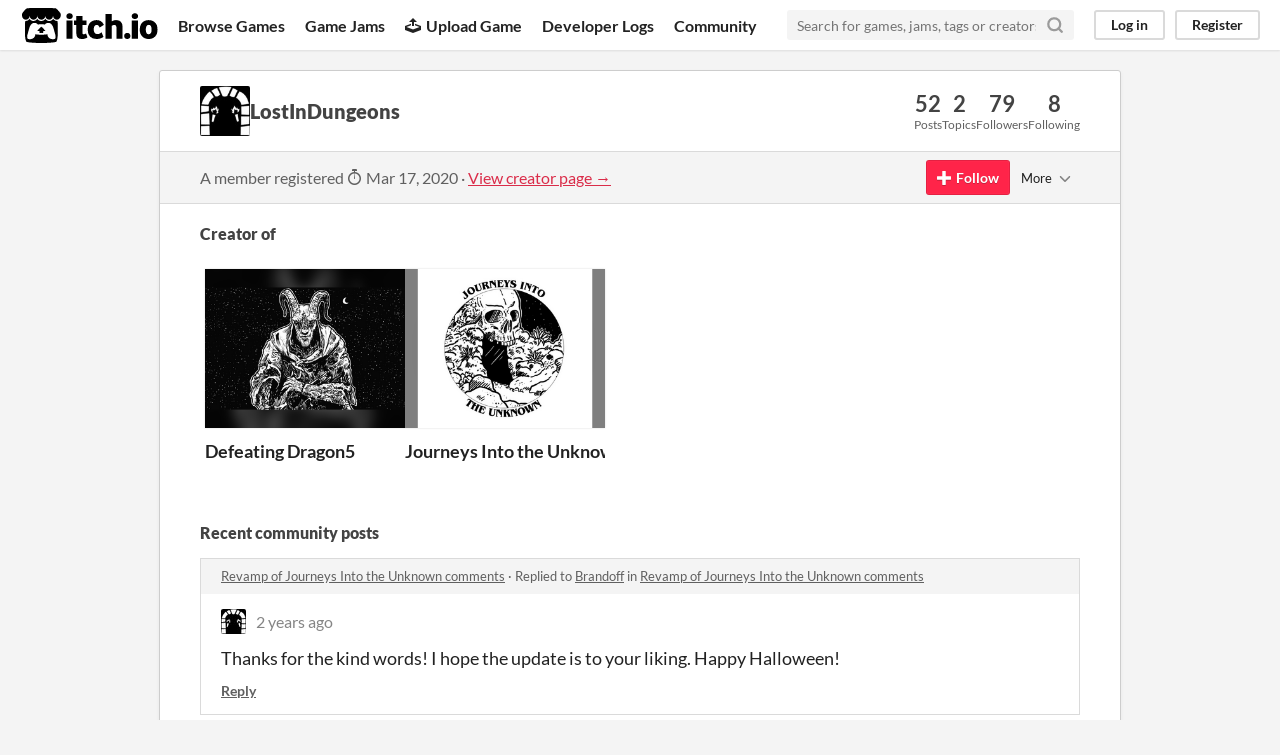

--- FILE ---
content_type: text/html
request_url: https://itch.io/profile/lostindungeons
body_size: 9785
content:
<!DOCTYPE HTML><html lang="en"><head><meta charset="UTF-8"/><META name="GENERATOR" content="IBM HomePage Builder 2001 V5.0.0 for Windows"><meta name="msvalidate.01" content="3BB4D18369B9C21326AF7A99FCCC5A09" /><meta property="fb:app_id" content="537395183072744" /><title>LostInDungeons - itch.io</title><meta name="csrf_token" value="WyJ6OVBmIiwxNzY5MDMxMDY5LCJrRHB5aGxzWmpBU25KcXQiXQ==.w/xcCXrXFSpJYJfEHN2p651SC+Y=" /><meta content="LostInDungeons" property="og:title"/><meta content="itch.io" property="og:site_name"/><meta content="4503599627724030" property="twitter:account_id"/><link rel="canonical" href="https://lostindungeons.itch.io"/><link href="/static/manifest.json" rel="manifest"/><meta content="users/2161677" name="itch:path"/><meta content="width=device-width, initial-scale=1" name="viewport"/><meta content="#FA5C5C" name="theme-color"/><link rel="stylesheet" href="https://static.itch.io/main.css?1768785863"/><script type="text/javascript">if (!window.location.hostname.match(/localhost/)) {      window.dataLayer = window.dataLayer || [];
      function gtag(){dataLayer.push(arguments);}
      gtag('js', new Date());
      gtag('config', "G-36R7NPBMLS", {});
      (function(d, t, s, m) {
        s = d.createElement(t);
        s.src = "https:\/\/www.googletagmanager.com\/gtag\/js?id=G-36R7NPBMLS";
        s.async = 1;
        m = d.getElementsByTagName(t)[0];
        m.parentNode.insertBefore(s, m);
      })(document, "script");
      }</script><script type="text/javascript">window.itchio_translations_url = 'https://static.itch.io/translations';</script><script src="https://static.itch.io/lib.min.js?1768785863" type="text/javascript"></script><script src="https://static.itch.io/bundle.min.js?1768785863" type="text/javascript"></script><script defer src="https://static.itch.io/react.min.js?1768785863" type="text/javascript"></script><script src="https://static.itch.io/community.min.js?1768785863" type="text/javascript"></script><script type="text/javascript">I.current_user = null;</script></head><body data-host="itch.io" data-page_name="community.profile" class="locale_en layout_widget responsive"><div id="header_5231319" class="header_widget base_widget"><a class="skip_to_main" href="#maincontent">Skip to main content</a><div class="primary_header"><h1 class="title" title="itch.io - indie game hosting marketplace"><a href="/" title="itch.io - indie game hosting marketplace" class="header_logo"><span class="visually_hidden">itch.io</span><img width="775" class="full_logo" alt="itch.io logo &amp; title" src="https://static.itch.io/images/logo-black-new.svg" height="199"/><img width="262" class="minimal_logo" alt="itch.io logo" src="https://static.itch.io/images/itchio-textless-black.svg" height="235"/></a></h1><div class="header_buttons"><a href="/games" class="header_button browse_btn" data-label="browse">Browse Games</a><a href="/jams" class="header_button jams_btn" data-label="jams">Game Jams</a><a href="/developers" class="header_button developers_btn" data-label="developers"><span aria-hidden="true" class="icon icon-upload"></span>Upload Game</a><a href="/devlogs" class="header_button devlogs_btn" data-label="devlogs">Developer Logs</a><a href="/community" class="header_button community.home_btn" data-label="community.home">Community</a></div><form class="game_search" action="/search"><input name="q" placeholder="Search for games, jams, tags or creators" type="text" required="required" class="search_input"/><button class="submit_btn" aria-label="Search"><svg aria-hidden fill="none" width="18" height="18" role="img" viewBox="0 0 24 24" stroke="currentColor" version="1.1" stroke-width="3" class="svgicon icon_search" stroke-linecap="round" stroke-linejoin="round"><circle cx="11" cy="11" r="8"></circle><line x1="21" y1="21" x2="16.65" y2="16.65"></line></svg></button></form><div id="user_panel_5160283" class="user_panel_widget base_widget"><a data-label="log_in" data-register_action="header" class="panel_button" href="/login">Log in</a><a data-label="register" data-register_action="header" class="panel_button register_button" href="/register">Register</a></div></div><div class="header_dropdown" data-target="browse"><a href="/games/store">Indie game store</a><a href="/games/free">Free games</a><a href="/games/fun">Fun games</a><a href="/games/tag-horror">Horror games</a><div class="divider"></div><a href="/tools">Game development</a><a href="/game-assets">Assets</a><a href="/comics">Comics</a><div class="divider"></div><a href="/sales">Sales</a><a href="/bundles">Bundles</a><div class="divider"></div><a href="/jobs">Jobs</a><div class="divider"></div><a href="/tags">Tags</a><a href="/game-development/engines">Game Engines</a></div></div><div class="main"><div class="inner_column"><div id="community_profile_1132009" class="community_profile_page page_widget base_widget"><div id="tabbed_header_2845483" class="tabbed_header_widget base_widget"><div class="stat_header_widget"><div class="text_container"><div class="avatar" style="background-image: url(&#039;https://img.itch.zone/aW1nLzM1OTQ0NTYuanBn/80x80%23/Fwl2g8.jpg&#039;)"></div><h2>LostInDungeons</h2></div><div class="stats_container"><div class="stat_box"><div class="stat_value">52</div><div class="stat_label">Posts</div></div><div class="stat_box"><div class="stat_value">2</div><div class="stat_label">Topics</div></div><div class="stat_box"><div class="stat_value">79</div><div class="stat_label">Followers</div></div><div class="stat_box"><div class="stat_value">8</div><div class="stat_label">Following</div></div></div></div></div><div class="sub_header"><div class="user_data">A member registered <abbr title="17 March 2020 @ 20:31 UTC"><span aria-hidden="true" class="icon icon-stopwatch"></span> Mar 17, 2020</abbr><span class="divider"> · </span><a href="https://lostindungeons.itch.io">View creator page →</a></div><div id="follow_button_4397653" class="follow_button_widget base_widget"></div><div id="filter_picker_7852207" class="filter_picker_widget base_widget"><button class="filter_value"><span class="value_label">More</span><svg aria-hidden fill="none" width="18" height="18" role="img" viewBox="0 0 24 24" stroke="currentColor" version="1.1" stroke-width="2" class="svgicon icon_down_tick2" stroke-linecap="round" stroke-linejoin="round"><polyline points="6 9 12 15 18 9"></polyline></svg></button><div class="filter_popup"><div class="filter_options"><div class="filter_option"><form method="post" action="/blocks" class="block_form" onsubmit="return confirm(&#039;You will no longer see this accounts posts and receive notifications from them.&#039;)"><input type="hidden" name="csrf_token" value="WyJ6OVBmIiwxNzY5MDMxMDY5LCJrRHB5aGxzWmpBU25KcXQiXQ==.w/xcCXrXFSpJYJfEHN2p651SC+Y=" /><input value="2161677" name="blocked_user_id" type="hidden"/><input value="block" name="action" type="hidden"/><button class="button small">Block account</button></form></div></div></div></div></div><div class="padded"><div id="user_links_3524080" class="user_links user_links_widget base_widget"></div><h3>Creator of</h3><div class="game_carousel_widget base_widget"><div data-label="paddle_next" class="paddle_next"><div class="paddle_center_area"></div></div><div data-label="paddle_prev" class="paddle_prev"><div class="paddle_center_area"></div></div><div class="scrollbar_outer"><div class="scrollbar_inner"></div></div><div class="scrolling_outer"><div class="game_grid_widget base_widget scrolling_inner game_list"><div dir="auto" data-game_id="1865899" class="game_cell has_cover lazy_images"><div class="game_thumb" style="background-color:#000000;"><a tabindex="-1" data-label="game:1865899:thumb" href="https://lostindungeons.itch.io/defeating-dragon5" class="thumb_link game_link" data-action="game_grid"><img width="315" class="lazy_loaded" data-lazy_src="https://img.itch.zone/aW1nLzEwOTY4MTYyLnBuZw==/315x250%23cb/g8YXg7.png" height="250"/></a></div><div class="game_cell_data"><div class="game_title"><a href="https://lostindungeons.itch.io/defeating-dragon5" data-label="game:1865899:title" class="title game_link" data-action="game_grid">Defeating Dragon5</a></div><div class="game_text" title="A toolkit to fight against corporate greed.">A toolkit to fight against corporate greed.</div><div class="game_author"><a href="https://lostindungeons.itch.io" data-action="game_grid" data-label="user:2161677">LostInDungeons</a></div></div></div><div dir="auto" data-game_id="1557914" class="game_cell has_cover lazy_images"><div class="game_thumb" style="background-color:#411d47;"><a tabindex="-1" data-label="game:1557914:thumb" href="https://lostindungeons.itch.io/journeys-into-the-unknown" class="thumb_link game_link" data-action="game_grid"><img width="315" class="lazy_loaded" data-lazy_src="https://img.itch.zone/aW1nLzkxMTI3NzQuanBn/315x250%23cb/Lwe3nE.jpg" height="250"/></a></div><div class="game_cell_data"><div class="game_title"><a href="https://lostindungeons.itch.io/journeys-into-the-unknown" data-label="game:1557914:title" class="title game_link" data-action="game_grid">Journeys Into the Unknown</a></div><div class="game_text" title="​A 4-Stat, Point-Buy, OSR-Inspired Game of Deadly Adventure.">​A 4-Stat, Point-Buy, OSR-Inspired Game of Deadly Adventure.</div><div class="game_author"><a href="https://lostindungeons.itch.io" data-action="game_grid" data-label="user:2161677">LostInDungeons</a></div></div></div></div></div></div><div class="recent_posts"><h3>Recent community posts</h3><div class="topic_post_row"><div class="topic_title"><a href="https://lostindungeons.itch.io/journeys-into-the-unknown/devlog/626975/revamp-of-journeys-into-the-unknown">Revamp of Journeys Into the Unknown comments</a><span> · </span>Replied to <a href="https://brandoff.itch.io">Brandoff</a> in <a href="https://lostindungeons.itch.io/journeys-into-the-unknown/devlog/626975/revamp-of-journeys-into-the-unknown">Revamp of Journeys Into the Unknown comments</a></div><div id="community_post_list_8146451" class="community_post_list_widget base_widget"><div data-post="{&quot;id&quot;:8799534,&quot;user_id&quot;:2161677}" id="post-8799534" class="community_post"><div id="first-post" class="post_anchor"></div><div id="last-post" class="post_anchor"></div><div class="post_grid"><a class="avatar_container" href="/profile/lostindungeons"><div class="post_avatar" style="background-image: url(https://img.itch.zone/aW1nLzM1OTQ0NTYuanBn/25x25%23/KZLVeE.jpg)"></div></a><div class="post_header"><span class="post_author"><a href="/profile/lostindungeons">LostInDungeons</a></span><span class="post_date" title="2023-10-28 17:56:44"><a href="/post/8799534">2 years ago</a></span></div><div class="post_content"><div dir="auto" class="post_body user_formatted"><p>Thanks for the kind words! I hope the update is to your liking. Happy Halloween!</p></div><div class="post_footer"><a href="/login" data-register_action="community_reply" class="post_action reply_btn">Reply</a></div></div></div></div><script id="vote_counts_tpl" type="text/template"><% if (up_score > 0) { %><span class="upvotes">(+{{up_score}})</span><% } %><% if (down_score > 0) { %><span class="downvotes">(-{{down_score}})</span><% } %></script></div></div><div class="topic_post_row"><div class="topic_title"><a href="https://lostindungeons.itch.io/journeys-into-the-unknown/comments">Journeys Into the Unknown comments</a><span> · </span>Replied to <a href="https://brandoff.itch.io">Brandoff</a> in <a href="https://lostindungeons.itch.io/journeys-into-the-unknown/comments">Journeys Into the Unknown comments</a></div><div id="community_post_list_2827083" class="community_post_list_widget base_widget"><div data-post="{&quot;id&quot;:6375255,&quot;user_id&quot;:2161677}" id="post-6375255" class="community_post"><div id="first-post" class="post_anchor"></div><div id="last-post" class="post_anchor"></div><div class="post_grid"><a class="avatar_container" href="/profile/lostindungeons"><div class="post_avatar" style="background-image: url(https://img.itch.zone/aW1nLzM1OTQ0NTYuanBn/25x25%23/KZLVeE.jpg)"></div></a><div class="post_header"><span class="post_author"><a href="/profile/lostindungeons">LostInDungeons</a></span><span class="post_date" title="2022-08-03 11:37:16"><a href="/post/6375255">3 years ago</a></span></div><div class="post_content"><div dir="auto" class="post_body user_formatted"><p>I was thinking of making an expanded form for zinequest in Feb (not the current one).&nbsp;</p><p>We shall see!</p></div><div class="post_footer"><a href="/login" data-register_action="community_reply" class="post_action reply_btn">Reply</a></div></div></div></div><script id="vote_counts_tpl" type="text/template"><% if (up_score > 0) { %><span class="upvotes">(+{{up_score}})</span><% } %><% if (down_score > 0) { %><span class="downvotes">(-{{down_score}})</span><% } %></script></div></div><div class="topic_post_row"><div class="topic_title"><a href="https://lostindungeons.itch.io/journeys-into-the-unknown/comments">Journeys Into the Unknown comments</a><span> · </span>Replied to <a href="https://brandoff.itch.io">Brandoff</a> in <a href="https://lostindungeons.itch.io/journeys-into-the-unknown/comments">Journeys Into the Unknown comments</a></div><div id="community_post_list_6159964" class="community_post_list_widget base_widget"><div data-post="{&quot;id&quot;:6358010,&quot;user_id&quot;:2161677}" id="post-6358010" class="community_post"><div id="first-post" class="post_anchor"></div><div id="last-post" class="post_anchor"></div><div class="post_grid"><a class="avatar_container" href="/profile/lostindungeons"><div class="post_avatar" style="background-image: url(https://img.itch.zone/aW1nLzM1OTQ0NTYuanBn/25x25%23/KZLVeE.jpg)"></div></a><div class="post_header"><span class="post_author"><a href="/profile/lostindungeons">LostInDungeons</a></span><span class="post_date" title="2022-07-30 13:39:01"><a href="/post/6358010">3 years ago</a></span></div><div class="post_content"><div dir="auto" class="post_body user_formatted"><p>Thank you! That&#x27;s kind of how the document started. It&#x27;s almost like my personal &quot;greatest hits&quot; from all the RPGs I love.<br></p></div><div class="post_footer"><a href="/login" data-register_action="community_reply" class="post_action reply_btn">Reply</a></div></div></div></div><script id="vote_counts_tpl" type="text/template"><% if (up_score > 0) { %><span class="upvotes">(+{{up_score}})</span><% } %><% if (down_score > 0) { %><span class="downvotes">(-{{down_score}})</span><% } %></script></div></div><div class="topic_post_row"><div class="topic_title"><a href="https://gnarledmonster.itch.io/dungeon-reavers/comments">Dungeon Reavers comments</a><span> · </span>Replied to <a href="https://gnarledmonster.itch.io">Gnarled Monster</a> in <a href="https://gnarledmonster.itch.io/dungeon-reavers/comments">Dungeon Reavers comments</a></div><div id="community_post_list_7280143" class="community_post_list_widget base_widget"><div data-post="{&quot;id&quot;:6098909,&quot;user_id&quot;:2161677}" id="post-6098909" class="community_post"><div id="first-post" class="post_anchor"></div><div id="last-post" class="post_anchor"></div><div class="post_grid"><a class="avatar_container" href="/profile/lostindungeons"><div class="post_avatar" style="background-image: url(https://img.itch.zone/aW1nLzM1OTQ0NTYuanBn/25x25%23/KZLVeE.jpg)"></div></a><div class="post_header"><span class="post_author"><a href="/profile/lostindungeons">LostInDungeons</a></span><span class="post_date" title="2022-06-25 23:16:49"><a href="/post/6098909">3 years ago</a></span></div><div class="post_content"><div dir="auto" class="post_body user_formatted"><p>Wow, I can. That is super helpful of you!</p><p>Also, I loved your Beyond the Borderlands series and can&#x27;t wait for #3<br></p></div><div class="post_footer"><a href="/login" data-register_action="community_reply" class="post_action reply_btn">Reply</a></div></div></div></div><script id="vote_counts_tpl" type="text/template"><% if (up_score > 0) { %><span class="upvotes">(+{{up_score}})</span><% } %><% if (down_score > 0) { %><span class="downvotes">(-{{down_score}})</span><% } %></script></div></div><div class="topic_post_row"><div class="topic_title"><a href="https://gnarledmonster.itch.io/dungeon-reavers/comments">Dungeon Reavers comments</a><span> · </span>Posted in <a href="https://gnarledmonster.itch.io/dungeon-reavers/comments">Dungeon Reavers comments</a></div><div id="community_post_list_3181352" class="community_post_list_widget base_widget"><div data-post="{&quot;id&quot;:6097240,&quot;user_id&quot;:2161677}" id="post-6097240" class="community_post"><div id="first-post" class="post_anchor"></div><div id="last-post" class="post_anchor"></div><div class="post_grid"><a class="avatar_container" href="/profile/lostindungeons"><div class="post_avatar" style="background-image: url(https://img.itch.zone/aW1nLzM1OTQ0NTYuanBn/25x25%23/KZLVeE.jpg)"></div></a><div class="post_header"><span class="post_author"><a href="/profile/lostindungeons">LostInDungeons</a></span><span class="post_date" title="2022-06-25 16:14:11"><a href="/post/6097240">3 years ago</a></span></div><div class="post_content"><div dir="auto" class="post_body user_formatted"><p>I paid $5 to get access before. Is there a way to pay just $1 more dollar to have paid a total of $6 to get access to the Cardcrawl and the Treasure and Magic?</p></div><div class="post_footer"><a href="/login" data-register_action="community_reply" class="post_action reply_btn">Reply</a></div></div></div></div><script id="vote_counts_tpl" type="text/template"><% if (up_score > 0) { %><span class="upvotes">(+{{up_score}})</span><% } %><% if (down_score > 0) { %><span class="downvotes">(-{{down_score}})</span><% } %></script></div></div><div class="topic_post_row"><div class="topic_title"><a href="https://blobfushi.itch.io/storied-lands/comments">Storied Lands comments</a><span> · </span>Posted in <a href="https://blobfushi.itch.io/storied-lands/comments">Storied Lands comments</a></div><div id="community_post_list_9792784" class="community_post_list_widget base_widget"><div data-post="{&quot;id&quot;:6087239,&quot;user_id&quot;:2161677}" id="post-6087239" class="community_post"><div id="first-post" class="post_anchor"></div><div id="last-post" class="post_anchor"></div><div class="post_grid"><a class="avatar_container" href="/profile/lostindungeons"><div class="post_avatar" style="background-image: url(https://img.itch.zone/aW1nLzM1OTQ0NTYuanBn/25x25%23/KZLVeE.jpg)"></div></a><div class="post_header"><span class="post_author"><a href="/profile/lostindungeons">LostInDungeons</a></span><span class="post_date" title="2022-06-23 12:10:39"><a href="/post/6087239">3 years ago</a></span></div><div class="post_content"><div dir="auto" class="post_body user_formatted"><p>You put a lot of love into this and it shows. As a fellow creator, I wanted to commend you. It looks awesome!<br></p></div><div class="post_footer"><a href="/login" data-register_action="community_reply" class="post_action reply_btn">Reply</a></div></div></div></div><script id="vote_counts_tpl" type="text/template"><% if (up_score > 0) { %><span class="upvotes">(+{{up_score}})</span><% } %><% if (down_score > 0) { %><span class="downvotes">(-{{down_score}})</span><% } %></script></div></div><div class="topic_post_row"><div class="topic_title"><a href="https://brianbinh.itch.io/blood-river/comments">Blood River comments</a><span> · </span>Posted in <a href="https://brianbinh.itch.io/blood-river/comments">Blood River comments</a></div><div id="community_post_list_4720767" class="community_post_list_widget base_widget"><div data-post="{&quot;id&quot;:6087232,&quot;user_id&quot;:2161677}" id="post-6087232" class="community_post"><div id="first-post" class="post_anchor"></div><div id="last-post" class="post_anchor"></div><div class="post_grid"><a class="avatar_container" href="/profile/lostindungeons"><div class="post_avatar" style="background-image: url(https://img.itch.zone/aW1nLzM1OTQ0NTYuanBn/25x25%23/KZLVeE.jpg)"></div></a><div class="post_header"><span class="post_author"><a href="/profile/lostindungeons">LostInDungeons</a></span><span class="post_date" title="2022-06-23 12:08:57"><a href="/post/6087232">3 years ago</a></span></div><div class="post_content"><div dir="auto" class="post_body user_formatted"><p>Thanks for providing community copies. I love hex crawls, but I am between jobs at the moment. This looks great!</p></div><div class="post_footer"><a href="/login" data-register_action="community_reply" class="post_action reply_btn">Reply</a></div></div></div></div><script id="vote_counts_tpl" type="text/template"><% if (up_score > 0) { %><span class="upvotes">(+{{up_score}})</span><% } %><% if (down_score > 0) { %><span class="downvotes">(-{{down_score}})</span><% } %></script></div></div><div class="topic_post_row"><div class="topic_title"><a href="https://substitute-adventurer.itch.io/libellus-lunae/comments">Libellus Lunae comments</a><span> · </span>Posted in <a href="https://substitute-adventurer.itch.io/libellus-lunae/comments">Libellus Lunae comments</a></div><div id="community_post_list_7784317" class="community_post_list_widget base_widget"><div data-post="{&quot;id&quot;:6087222,&quot;user_id&quot;:2161677}" id="post-6087222" class="community_post"><div id="first-post" class="post_anchor"></div><div id="last-post" class="post_anchor"></div><div class="post_grid"><a class="avatar_container" href="/profile/lostindungeons"><div class="post_avatar" style="background-image: url(https://img.itch.zone/aW1nLzM1OTQ0NTYuanBn/25x25%23/KZLVeE.jpg)"></div></a><div class="post_header"><span class="post_author"><a href="/profile/lostindungeons">LostInDungeons</a></span><span class="post_date" title="2022-06-23 12:06:53"><a href="/post/6087222">3 years ago</a></span></div><div class="post_content"><div dir="auto" class="post_body user_formatted"><p>Thanks for adding a digital version! I don&#x27;t have a printer at the moment and I can use this on my screen. It&#x27;s awesome by the way</p></div><div class="post_footer"><a href="/login" data-register_action="community_reply" class="post_action reply_btn">Reply</a></div></div></div></div><script id="vote_counts_tpl" type="text/template"><% if (up_score > 0) { %><span class="upvotes">(+{{up_score}})</span><% } %><% if (down_score > 0) { %><span class="downvotes">(-{{down_score}})</span><% } %></script></div></div><div class="topic_post_row"><div class="topic_title"><a href="https://lostindungeons.itch.io/journeys-into-the-unknown/comments">Journeys Into the Unknown comments</a><span> · </span>Replied to <a href="https://beardofprey.itch.io">beardofprey</a> in <a href="https://lostindungeons.itch.io/journeys-into-the-unknown/comments">Journeys Into the Unknown comments</a></div><div id="community_post_list_6517823" class="community_post_list_widget base_widget"><div data-post="{&quot;id&quot;:6049368,&quot;user_id&quot;:2161677}" id="post-6049368" class="community_post"><div id="first-post" class="post_anchor"></div><div id="last-post" class="post_anchor"></div><div class="post_grid"><a class="avatar_container" href="/profile/lostindungeons"><div class="post_avatar" style="background-image: url(https://img.itch.zone/aW1nLzM1OTQ0NTYuanBn/25x25%23/KZLVeE.jpg)"></div></a><div class="post_header"><span class="post_author"><a href="/profile/lostindungeons">LostInDungeons</a></span><span class="post_date" title="2022-06-16 17:25:49"><a href="/post/6049368">3 years ago</a></span></div><div class="post_content"><div dir="auto" class="post_body user_formatted"><p>Yes! I definitely tried to eliminate &quot;extra steps&quot; in everything. This included math when possible, especially subtraction. This is probably a side-effect of having run for kids as well as adults. <br></p></div><div class="post_footer"><a href="/login" data-register_action="community_reply" class="post_action reply_btn">Reply</a></div></div></div></div><script id="vote_counts_tpl" type="text/template"><% if (up_score > 0) { %><span class="upvotes">(+{{up_score}})</span><% } %><% if (down_score > 0) { %><span class="downvotes">(-{{down_score}})</span><% } %></script></div></div><div class="topic_post_row"><div class="topic_title"><a href="https://beardofprey.itch.io/wyrd-rpg/comments">Wyrd RPG comments</a><span> · </span>Replied to <a href="https://beardofprey.itch.io">beardofprey</a> in <a href="https://beardofprey.itch.io/wyrd-rpg/comments">Wyrd RPG comments</a></div><div id="community_post_list_1658670" class="community_post_list_widget base_widget"><div data-post="{&quot;id&quot;:6040565,&quot;user_id&quot;:2161677}" id="post-6040565" class="community_post"><div id="first-post" class="post_anchor"></div><div id="last-post" class="post_anchor"></div><div class="post_grid"><a class="avatar_container" href="/profile/lostindungeons"><div class="post_avatar" style="background-image: url(https://img.itch.zone/aW1nLzM1OTQ0NTYuanBn/25x25%23/KZLVeE.jpg)"></div></a><div class="post_header"><span class="post_author"><a href="/profile/lostindungeons">LostInDungeons</a></span><span class="post_date" title="2022-06-14 16:49:00"><a href="/post/6040565">3 years ago</a></span></div><div class="post_content"><div dir="auto" class="post_body user_formatted"><p>Welp, I guess it was only online. When downloaded as a PDF it doesn&#x27;t have the issue!</p></div><div class="post_footer"><a href="/login" data-register_action="community_reply" class="post_action reply_btn">Reply</a></div></div></div></div><script id="vote_counts_tpl" type="text/template"><% if (up_score > 0) { %><span class="upvotes">(+{{up_score}})</span><% } %><% if (down_score > 0) { %><span class="downvotes">(-{{down_score}})</span><% } %></script></div></div><div class="topic_post_row"><div class="topic_title"><a href="https://beardofprey.itch.io/wyrd-rpg/comments">Wyrd RPG comments</a><span> · </span>Posted in <a href="https://beardofprey.itch.io/wyrd-rpg/comments">Wyrd RPG comments</a></div><div id="community_post_list_8281791" class="community_post_list_widget base_widget"><div data-post="{&quot;id&quot;:6020062,&quot;user_id&quot;:2161677}" id="post-6020062" class="community_post"><div id="first-post" class="post_anchor"></div><div id="last-post" class="post_anchor"></div><div class="post_grid"><a class="avatar_container" href="/profile/lostindungeons"><div class="post_avatar" style="background-image: url(https://img.itch.zone/aW1nLzM1OTQ0NTYuanBn/25x25%23/KZLVeE.jpg)"></div></a><div class="post_header"><span class="post_author"><a href="/profile/lostindungeons">LostInDungeons</a></span><span class="post_date" title="2022-06-10 01:26:17"><a href="/post/6020062">3 years ago</a></span></div><div class="post_content"><div dir="auto" class="post_body user_formatted"><p>I think it&#x27;s interesting that we have some of the same inspiration but came out with totally different games.</p><p><br>I love the four stats and how you renamed them. The ability tests are interesting and keep things solely on the players. The best thing I like is the OSR Conversion Guide.</p><p><br>I don&#x27;t know if it&#x27;s my computer, but the Wealth Dice spills over into the next page (Attributions).</p><p>Overall, great job!</p></div><div class="post_footer"><a href="/login" data-register_action="community_reply" class="post_action reply_btn">Reply</a></div></div></div></div><script id="vote_counts_tpl" type="text/template"><% if (up_score > 0) { %><span class="upvotes">(+{{up_score}})</span><% } %><% if (down_score > 0) { %><span class="downvotes">(-{{down_score}})</span><% } %></script></div></div><div class="topic_post_row"><div class="topic_title"><a href="/jam/osr-june-jam/community">OSR June Jam community</a><span> · </span>Posted in <a href="/jam/osr-june-jam/topic/2133229/is-this-really-necessary">Is this really necessary?</a></div><div id="community_post_list_8831393" class="community_post_list_widget base_widget"><div data-post="{&quot;id&quot;:6020040,&quot;user_id&quot;:2161677}" id="post-6020040" class="community_post"><div id="first-post" class="post_anchor"></div><div id="last-post" class="post_anchor"></div><div class="post_grid"><a class="avatar_container" href="/profile/lostindungeons"><div class="post_avatar" style="background-image: url(https://img.itch.zone/aW1nLzM1OTQ0NTYuanBn/25x25%23/KZLVeE.jpg)"></div></a><div class="post_header"><span class="post_author"><a href="/profile/lostindungeons">LostInDungeons</a></span><span class="post_date" title="2022-06-10 01:18:38"><a href="/post/6020040">3 years ago</a></span></div><div class="post_content"><div dir="auto" class="post_body user_formatted"><p>Remember when punching a Nazi wasn&#x27;t controversial? <br></p></div><div class="post_footer"><a href="/login" data-register_action="community_reply" class="post_action reply_btn">Reply</a></div></div></div></div><script id="vote_counts_tpl" type="text/template"><% if (up_score > 0) { %><span class="upvotes">(+{{up_score}})</span><% } %><% if (down_score > 0) { %><span class="downvotes">(-{{down_score}})</span><% } %></script></div></div><div class="topic_post_row"><div class="topic_title"><a href="https://thriftomancer.itch.io/incantations/comments">Incantations. comments</a><span> · </span>Posted in <a href="https://thriftomancer.itch.io/incantations/comments">Incantations. comments</a></div><div id="community_post_list_1643615" class="community_post_list_widget base_widget"><div data-post="{&quot;id&quot;:6012187,&quot;user_id&quot;:2161677}" id="post-6012187" class="community_post"><div id="first-post" class="post_anchor"></div><div id="last-post" class="post_anchor"></div><div class="post_grid"><a class="avatar_container" href="/profile/lostindungeons"><div class="post_avatar" style="background-image: url(https://img.itch.zone/aW1nLzM1OTQ0NTYuanBn/25x25%23/KZLVeE.jpg)"></div></a><div class="post_header"><span class="post_author"><a href="/profile/lostindungeons">LostInDungeons</a></span><span class="post_date" title="2022-06-08 12:23:39"><a href="/post/6012187">3 years ago</a></span></div><div class="post_content"><div dir="auto" class="post_body user_formatted"><p>This kind of reminds me of the Maze Rats magic system, mixed with Skyrim&#x27;s Words of Power (since you can find the words in different places).&nbsp;</p><p><br></p><p>This was really creative. Awesome job!</p></div><div class="post_footer"><a href="/login" data-register_action="community_reply" class="post_action reply_btn">Reply</a></div></div></div></div><script id="vote_counts_tpl" type="text/template"><% if (up_score > 0) { %><span class="upvotes">(+{{up_score}})</span><% } %><% if (down_score > 0) { %><span class="downvotes">(-{{down_score}})</span><% } %></script></div></div><div class="topic_post_row"><div class="topic_title"><a href="https://mountainfoot.itch.io/magic-by-candlelight/comments">Magic By Candlelight comments</a><span> · </span>Posted in <a href="https://mountainfoot.itch.io/magic-by-candlelight/comments">Magic By Candlelight comments</a></div><div id="community_post_list_1152110" class="community_post_list_widget base_widget"><div data-post="{&quot;id&quot;:6012181,&quot;user_id&quot;:2161677}" id="post-6012181" class="community_post"><div id="first-post" class="post_anchor"></div><div id="last-post" class="post_anchor"></div><div class="post_grid"><a class="avatar_container" href="/profile/lostindungeons"><div class="post_avatar" style="background-image: url(https://img.itch.zone/aW1nLzM1OTQ0NTYuanBn/25x25%23/KZLVeE.jpg)"></div></a><div class="post_header"><span class="post_author"><a href="/profile/lostindungeons">LostInDungeons</a></span><span class="post_date" title="2022-06-08 12:21:46"><a href="/post/6012181">3 years ago</a></span></div><div class="post_content"><div dir="auto" class="post_body user_formatted"><p>These are some really good ideas. I am enamored with Simbar&#x27;s Melting Marionettes. Definitely need to put that in my next game. Good work!</p></div><div class="post_footer"><a href="/login" data-register_action="community_reply" class="post_action reply_btn">Reply</a></div></div></div></div><script id="vote_counts_tpl" type="text/template"><% if (up_score > 0) { %><span class="upvotes">(+{{up_score}})</span><% } %><% if (down_score > 0) { %><span class="downvotes">(-{{down_score}})</span><% } %></script></div></div><div class="topic_post_row"><div class="topic_title"><a href="https://sagedamage.itch.io/nova-core/comments">Nova-Core comments</a><span> · </span>Posted in <a href="https://sagedamage.itch.io/nova-core/comments">Nova-Core comments</a></div><div id="community_post_list_6461282" class="community_post_list_widget base_widget"><div data-post="{&quot;id&quot;:6012170,&quot;user_id&quot;:2161677}" id="post-6012170" class="community_post"><div id="first-post" class="post_anchor"></div><div id="last-post" class="post_anchor"></div><div class="post_grid"><a class="avatar_container" href="/profile/lostindungeons"><div class="post_avatar" style="background-image: url(https://img.itch.zone/aW1nLzM1OTQ0NTYuanBn/25x25%23/KZLVeE.jpg)"></div></a><div class="post_header"><span class="post_author"><a href="/profile/lostindungeons">LostInDungeons</a></span><span class="post_date" title="2022-06-08 12:19:25"><a href="/post/6012170">3 years ago</a></span></div><div class="post_content"><div dir="auto" class="post_body user_formatted"><p>Simple and clean. Do you know what your timeline looks like to get to v1.0?</p></div><div class="post_footer"><a href="/login" data-register_action="community_reply" class="post_action reply_btn">Reply</a></div></div></div></div><script id="vote_counts_tpl" type="text/template"><% if (up_score > 0) { %><span class="upvotes">(+{{up_score}})</span><% } %><% if (down_score > 0) { %><span class="downvotes">(-{{down_score}})</span><% } %></script></div></div><div class="topic_post_row"><div class="topic_title"><a href="https://ixtant.itch.io/silver-cloud-siege/comments">Silver Cloud Siege comments</a><span> · </span>Posted in <a href="https://ixtant.itch.io/silver-cloud-siege/comments">Silver Cloud Siege comments</a></div><div id="community_post_list_5131872" class="community_post_list_widget base_widget"><div data-post="{&quot;id&quot;:6012168,&quot;user_id&quot;:2161677}" id="post-6012168" class="community_post"><div id="first-post" class="post_anchor"></div><div id="last-post" class="post_anchor"></div><div class="post_grid"><a class="avatar_container" href="/profile/lostindungeons"><div class="post_avatar" style="background-image: url(https://img.itch.zone/aW1nLzM1OTQ0NTYuanBn/25x25%23/KZLVeE.jpg)"></div></a><div class="post_header"><span class="post_author"><a href="/profile/lostindungeons">LostInDungeons</a></span><span class="post_date" title="2022-06-08 12:18:16"><a href="/post/6012168">3 years ago</a></span></div><div class="post_content"><div dir="auto" class="post_body user_formatted"><p>We don&#x27;t usually see this much color in OSR games, so it&#x27;s awesome to see an unconventional color scheme. Very bright.</p></div><div class="post_footer"><a href="/login" data-register_action="community_reply" class="post_action reply_btn">Reply</a></div></div></div></div><script id="vote_counts_tpl" type="text/template"><% if (up_score > 0) { %><span class="upvotes">(+{{up_score}})</span><% } %><% if (down_score > 0) { %><span class="downvotes">(-{{down_score}})</span><% } %></script></div></div><div class="topic_post_row"><div class="topic_title"><a href="/jam/osr-june-jam/community">OSR June Jam community</a><span> · </span>Replied to <a href="https://nameless-designer.itch.io">Nameless Designer</a> in <a href="/jam/osr-june-jam/topic/2151373/my-very-first-game">My very first game...</a></div><div id="community_post_list_7110780" class="community_post_list_widget base_widget"><div data-post="{&quot;id&quot;:5991184,&quot;user_id&quot;:2161677}" id="post-5991184" class="community_post"><div id="first-post" class="post_anchor"></div><div id="last-post" class="post_anchor"></div><div class="post_grid"><a class="avatar_container" href="/profile/lostindungeons"><div class="post_avatar" style="background-image: url(https://img.itch.zone/aW1nLzM1OTQ0NTYuanBn/25x25%23/KZLVeE.jpg)"></div></a><div class="post_header"><span class="post_author"><a href="/profile/lostindungeons">LostInDungeons</a></span><span class="post_date" title="2022-06-04 17:42:32"><a href="/post/5991184">3 years ago</a></span></div><div class="post_content"><div dir="auto" class="post_body user_formatted"><p>Thanks, I am going to consider some name changes</p></div><div class="post_footer"><a href="/login" data-register_action="community_reply" class="post_action reply_btn">Reply</a></div></div></div></div><script id="vote_counts_tpl" type="text/template"><% if (up_score > 0) { %><span class="upvotes">(+{{up_score}})</span><% } %><% if (down_score > 0) { %><span class="downvotes">(-{{down_score}})</span><% } %></script></div></div><div class="topic_post_row"><div class="topic_title"><a href="https://nameless-designer.itch.io/pitchforks-witches/community">Pitchforks &amp; Witches community</a><span> · </span>Replied to <a href="https://nameless-designer.itch.io">Nameless Designer</a> in <a href="/t/2151753/pamphlet-template">Pamphlet Template</a></div><div id="community_post_list_7794776" class="community_post_list_widget base_widget"><div data-post="{&quot;id&quot;:5990349,&quot;user_id&quot;:2161677}" id="post-5990349" class="community_post"><div id="first-post" class="post_anchor"></div><div id="last-post" class="post_anchor"></div><div class="post_grid"><a class="avatar_container" href="/profile/lostindungeons"><div class="post_avatar" style="background-image: url(https://img.itch.zone/aW1nLzM1OTQ0NTYuanBn/25x25%23/KZLVeE.jpg)"></div></a><div class="post_header"><span class="post_author"><a href="/profile/lostindungeons">LostInDungeons</a></span><span class="post_date" title="2022-06-04 14:43:07"><a href="/post/5990349">3 years ago</a></span></div><div class="post_content"><div dir="auto" class="post_body user_formatted"><p>Thank you for that!</p></div><div class="post_footer"><a href="/login" data-register_action="community_reply" class="post_action reply_btn">Reply</a></div></div></div></div><script id="vote_counts_tpl" type="text/template"><% if (up_score > 0) { %><span class="upvotes">(+{{up_score}})</span><% } %><% if (down_score > 0) { %><span class="downvotes">(-{{down_score}})</span><% } %></script></div></div><div class="topic_post_row"><div class="topic_title"><a href="/jam/osr-june-jam/community">OSR June Jam community</a><span> · </span>Replied to <a href="https://nameless-designer.itch.io">Nameless Designer</a> in <a href="/jam/osr-june-jam/topic/2151373/my-very-first-game">My very first game...</a></div><div id="community_post_list_7342936" class="community_post_list_widget base_widget"><div data-post="{&quot;id&quot;:5990343,&quot;user_id&quot;:2161677}" id="post-5990343" class="community_post"><div id="first-post" class="post_anchor"></div><div id="last-post" class="post_anchor"></div><div class="post_grid"><a class="avatar_container" href="/profile/lostindungeons"><div class="post_avatar" style="background-image: url(https://img.itch.zone/aW1nLzM1OTQ0NTYuanBn/25x25%23/KZLVeE.jpg)"></div></a><div class="post_header"><span class="post_author"><a href="/profile/lostindungeons">LostInDungeons</a></span><span class="post_date" title="2022-06-04 14:41:10"><a href="/post/5990343">3 years ago</a></span></div><div class="post_content"><div dir="auto" class="post_body user_formatted"><p>I did not know that. Do you think it would be a big deal to others or the other author?</p></div><div class="post_footer"><a href="/login" data-register_action="community_reply" class="post_action reply_btn">Reply</a></div></div></div></div><script id="vote_counts_tpl" type="text/template"><% if (up_score > 0) { %><span class="upvotes">(+{{up_score}})</span><% } %><% if (down_score > 0) { %><span class="downvotes">(-{{down_score}})</span><% } %></script></div></div><div class="topic_post_row"><div class="topic_title"><a href="https://antigona404.itch.io/fogheart/comments">Fogheart: The Torso of The Giant King comments</a><span> · </span>Posted in <a href="https://antigona404.itch.io/fogheart/comments">Fogheart: The Torso of The Giant King comments</a></div><div id="community_post_list_4539940" class="community_post_list_widget base_widget"><div data-post="{&quot;id&quot;:5987501,&quot;user_id&quot;:2161677}" id="post-5987501" class="community_post"><div id="first-post" class="post_anchor"></div><div id="last-post" class="post_anchor"></div><div class="post_grid"><a class="avatar_container" href="/profile/lostindungeons"><div class="post_avatar" style="background-image: url(https://img.itch.zone/aW1nLzM1OTQ0NTYuanBn/25x25%23/KZLVeE.jpg)"></div></a><div class="post_header"><span class="post_author"><a href="/profile/lostindungeons">LostInDungeons</a></span><span class="post_date" title="2022-06-04 00:23:37"><a href="/post/5987501">3 years ago</a></span></div><div class="post_content"><div dir="auto" class="post_body user_formatted"><p>Just saw this after submitting my own OSR June Jam game and I gotta say the art really drew me in. Look forward to reading it in detail and running in the future!</p></div><div class="post_footer"><a href="/login" data-register_action="community_reply" class="post_action reply_btn">Reply</a></div></div></div></div><script id="vote_counts_tpl" type="text/template"><% if (up_score > 0) { %><span class="upvotes">(+{{up_score}})</span><% } %><% if (down_score > 0) { %><span class="downvotes">(-{{down_score}})</span><% } %></script></div></div><div class="topic_post_row"><div class="topic_title"><a href="https://timzee.itch.io/curious-comrades-vol-i/comments">Curious Comrades Vol. I comments</a><span> · </span>Posted in <a href="https://timzee.itch.io/curious-comrades-vol-i/comments">Curious Comrades Vol. I comments</a></div><div id="community_post_list_7437305" class="community_post_list_widget base_widget"><div data-post="{&quot;id&quot;:5987471,&quot;user_id&quot;:2161677}" id="post-5987471" class="community_post"><div id="first-post" class="post_anchor"></div><div id="last-post" class="post_anchor"></div><div class="post_grid"><a class="avatar_container" href="/profile/lostindungeons"><div class="post_avatar" style="background-image: url(https://img.itch.zone/aW1nLzM1OTQ0NTYuanBn/25x25%23/KZLVeE.jpg)"></div></a><div class="post_header"><span class="post_author"><a href="/profile/lostindungeons">LostInDungeons</a></span><span class="post_date" title="2022-06-04 00:15:38"><a href="/post/5987471">3 years ago</a></span> <span class="edit_message">(1 edit)</span> </div><div class="post_content"><div dir="auto" class="post_body user_formatted"><p>I got this as part of the TTRPGs for Reproductive Rights, but just now noticed in the OSR June Jam. I ran a short Mausritter campaign back in March and this would have been great to have. Thanks for the quality submission!</p></div><div class="post_footer"><a href="/login" data-register_action="community_reply" class="post_action reply_btn">Reply</a></div></div></div></div><script id="vote_counts_tpl" type="text/template"><% if (up_score > 0) { %><span class="upvotes">(+{{up_score}})</span><% } %><% if (down_score > 0) { %><span class="downvotes">(-{{down_score}})</span><% } %></script></div></div><div class="topic_post_row"><div class="topic_title"><a href="https://nameless-designer.itch.io/pitchforks-witches/community">Pitchforks &amp; Witches community</a><span> · </span>Created a new topic <a href="/t/2151753/pamphlet-template">Pamphlet Template</a></div><div id="community_post_list_1096844" class="community_post_list_widget base_widget"><div data-post="{&quot;id&quot;:5987445,&quot;user_id&quot;:2161677}" id="post-5987445" class="community_post"><div id="first-post" class="post_anchor"></div><div id="last-post" class="post_anchor"></div><div class="post_grid"><a class="avatar_container" href="/profile/lostindungeons"><div class="post_avatar" style="background-image: url(https://img.itch.zone/aW1nLzM1OTQ0NTYuanBn/25x25%23/KZLVeE.jpg)"></div></a><div class="post_header"><span class="post_author"><a href="/profile/lostindungeons">LostInDungeons</a></span><span class="post_date" title="2022-06-04 00:04:15"><a href="/t/2151753/pamphlet-template">3 years ago</a></span></div><div class="post_content"><div dir="auto" class="post_body user_formatted"><p>Hey, this is a masterclass in simple, yet effective design. Is there a way you could post an editable template?<br></p></div><div class="post_footer"><a href="/login" data-register_action="community_reply" class="post_action reply_btn">Reply</a></div></div></div></div><script id="vote_counts_tpl" type="text/template"><% if (up_score > 0) { %><span class="upvotes">(+{{up_score}})</span><% } %><% if (down_score > 0) { %><span class="downvotes">(-{{down_score}})</span><% } %></script></div></div><div class="topic_post_row"><div class="topic_title"><a href="https://soup-based-life-form.itch.io/nest-of-the-star-spawn/comments">Nest of the Star-Spawn comments</a><span> · </span>Posted in <a href="https://soup-based-life-form.itch.io/nest-of-the-star-spawn/comments">Nest of the Star-Spawn comments</a></div><div id="community_post_list_1794905" class="community_post_list_widget base_widget"><div data-post="{&quot;id&quot;:5987439,&quot;user_id&quot;:2161677}" id="post-5987439" class="community_post"><div id="first-post" class="post_anchor"></div><div id="last-post" class="post_anchor"></div><div class="post_grid"><a class="avatar_container" href="/profile/lostindungeons"><div class="post_avatar" style="background-image: url(https://img.itch.zone/aW1nLzM1OTQ0NTYuanBn/25x25%23/KZLVeE.jpg)"></div></a><div class="post_header"><span class="post_author"><a href="/profile/lostindungeons">LostInDungeons</a></span><span class="post_date" title="2022-06-04 00:02:22"><a href="/post/5987439">3 years ago</a></span></div><div class="post_content"><div dir="auto" class="post_body user_formatted"><p>That flavor text about what happened in the previous nights prior to getting the quest is just chilling. That was masterful writing!</p></div><div class="post_footer"><a href="/login" data-register_action="community_reply" class="post_action reply_btn">Reply</a></div></div></div></div><script id="vote_counts_tpl" type="text/template"><% if (up_score > 0) { %><span class="upvotes">(+{{up_score}})</span><% } %><% if (down_score > 0) { %><span class="downvotes">(-{{down_score}})</span><% } %></script></div></div><div class="topic_post_row"><div class="topic_title"><a href="https://carlc75.itch.io/the-scorched-citadel/comments">The Scorched Citadel comments</a><span> · </span>Posted in <a href="https://carlc75.itch.io/the-scorched-citadel/comments">The Scorched Citadel comments</a></div><div id="community_post_list_9171329" class="community_post_list_widget base_widget"><div data-post="{&quot;id&quot;:5987432,&quot;user_id&quot;:2161677}" id="post-5987432" class="community_post"><div id="first-post" class="post_anchor"></div><div id="last-post" class="post_anchor"></div><div class="post_grid"><a class="avatar_container" href="/profile/lostindungeons"><div class="post_avatar" style="background-image: url(https://img.itch.zone/aW1nLzM1OTQ0NTYuanBn/25x25%23/KZLVeE.jpg)"></div></a><div class="post_header"><span class="post_author"><a href="/profile/lostindungeons">LostInDungeons</a></span><span class="post_date" title="2022-06-04 00:00:29"><a href="/post/5987432">3 years ago</a></span></div><div class="post_content"><div dir="auto" class="post_body user_formatted"><p>You did a lot work and you let it go for potentially free. I commend you!</p></div><div class="post_footer"><a href="/login" data-register_action="community_reply" class="post_action reply_btn">Reply</a></div></div></div></div><script id="vote_counts_tpl" type="text/template"><% if (up_score > 0) { %><span class="upvotes">(+{{up_score}})</span><% } %><% if (down_score > 0) { %><span class="downvotes">(-{{down_score}})</span><% } %></script></div></div><div class="topic_post_row"><div class="topic_title"><a href="https://groakette.itch.io/hollyhocks-herders-an-osr-ranching-supplement/comments">Hollyhock&#039;s Herders: An OSR Ranching Supplement comments</a><span> · </span>Posted in <a href="https://groakette.itch.io/hollyhocks-herders-an-osr-ranching-supplement/comments">Hollyhock&#039;s Herders: An OSR Ranching Supplement comments</a></div><div id="community_post_list_1849089" class="community_post_list_widget base_widget"><div data-post="{&quot;id&quot;:5986849,&quot;user_id&quot;:2161677}" id="post-5986849" class="community_post"><div id="first-post" class="post_anchor"></div><div id="last-post" class="post_anchor"></div><div class="post_grid"><a class="avatar_container" href="/profile/lostindungeons"><div class="post_avatar" style="background-image: url(https://img.itch.zone/aW1nLzM1OTQ0NTYuanBn/25x25%23/KZLVeE.jpg)"></div></a><div class="post_header"><span class="post_author"><a href="/profile/lostindungeons">LostInDungeons</a></span><span class="post_date" title="2022-06-03 21:53:39"><a href="/post/5986849">3 years ago</a></span></div><div class="post_content"><div dir="auto" class="post_body user_formatted"><p>This reminds me of an OSR Stardew Valley. </p><p>I hope you take the time to really flesh it out and maybe add some non-licensed pictures of animals or homesteads to really sell the vibe.</p><p>My favorite section is the To Work the Land section. It seems like it would really give players a goal to work toward.</p><p>Also note, a quick glance revealed a small mistake on page 7, To Grow the Herd. Change the 2D6 to a 1D12, since it&#x27;s impossible to roll a 1 on a 2D6.<br></p></div><div class="post_footer"><a href="/login" data-register_action="community_reply" class="post_action reply_btn">Reply</a></div></div></div></div><script id="vote_counts_tpl" type="text/template"><% if (up_score > 0) { %><span class="upvotes">(+{{up_score}})</span><% } %><% if (down_score > 0) { %><span class="downvotes">(-{{down_score}})</span><% } %></script></div></div><div class="topic_post_row"><div class="topic_title"><a href="https://ryanlaliberty.itch.io/swarm/comments">SWARM comments</a><span> · </span>Replied to <a href="https://ryanlaliberty.itch.io">Ryan LaLiberty</a> in <a href="https://ryanlaliberty.itch.io/swarm/comments">SWARM comments</a></div><div id="community_post_list_9905813" class="community_post_list_widget base_widget"><div data-post="{&quot;id&quot;:5986388,&quot;user_id&quot;:2161677}" id="post-5986388" class="community_post"><div id="first-post" class="post_anchor"></div><div id="last-post" class="post_anchor"></div><div class="post_grid"><a class="avatar_container" href="/profile/lostindungeons"><div class="post_avatar" style="background-image: url(https://img.itch.zone/aW1nLzM1OTQ0NTYuanBn/25x25%23/KZLVeE.jpg)"></div></a><div class="post_header"><span class="post_author"><a href="/profile/lostindungeons">LostInDungeons</a></span><span class="post_date" title="2022-06-03 20:17:27"><a href="/post/5986388">3 years ago</a></span></div><div class="post_content"><div dir="auto" class="post_body user_formatted"><p>That sounds really sweet. My kind of date night, haha!</p></div><div class="post_footer"><a href="/login" data-register_action="community_reply" class="post_action reply_btn">Reply</a></div></div></div></div><script id="vote_counts_tpl" type="text/template"><% if (up_score > 0) { %><span class="upvotes">(+{{up_score}})</span><% } %><% if (down_score > 0) { %><span class="downvotes">(-{{down_score}})</span><% } %></script></div></div><div class="topic_post_row"><div class="topic_title"><a href="https://rollthebones.itch.io/full-auto/comments">FULL AUTO - Vehicle Engagement Rules for CY_Borg comments</a><span> · </span>Posted in <a href="https://rollthebones.itch.io/full-auto/comments">FULL AUTO - Vehicle Engagement Rules for CY_Borg comments</a></div><div id="community_post_list_2845546" class="community_post_list_widget base_widget"><div data-post="{&quot;id&quot;:5986370,&quot;user_id&quot;:2161677}" id="post-5986370" class="community_post"><div id="first-post" class="post_anchor"></div><div id="last-post" class="post_anchor"></div><div class="post_grid"><a class="avatar_container" href="/profile/lostindungeons"><div class="post_avatar" style="background-image: url(https://img.itch.zone/aW1nLzM1OTQ0NTYuanBn/25x25%23/KZLVeE.jpg)"></div></a><div class="post_header"><span class="post_author"><a href="/profile/lostindungeons">LostInDungeons</a></span><span class="post_date" title="2022-06-03 20:15:50"><a href="/post/5986370">3 years ago</a></span></div><div class="post_content"><div dir="auto" class="post_body user_formatted"><p>I can&#x27;t afford anything right now, but I just wanted to comment that this is making me so impatient for CY_Borg! The previews look great, I think you did a good job on the graphic design.</p></div><div class="post_footer"><a href="/login" data-register_action="community_reply" class="post_action reply_btn">Reply</a></div></div></div></div><script id="vote_counts_tpl" type="text/template"><% if (up_score > 0) { %><span class="upvotes">(+{{up_score}})</span><% } %><% if (down_score > 0) { %><span class="downvotes">(-{{down_score}})</span><% } %></script></div></div><div class="topic_post_row"><div class="topic_title"><a href="https://goobernuts.itch.io/mangayaw/comments">Mangayaw comments</a><span> · </span>Posted in <a href="https://goobernuts.itch.io/mangayaw/comments">Mangayaw comments</a></div><div id="community_post_list_9032534" class="community_post_list_widget base_widget"><div data-post="{&quot;id&quot;:5986353,&quot;user_id&quot;:2161677}" id="post-5986353" class="community_post"><div id="first-post" class="post_anchor"></div><div id="last-post" class="post_anchor"></div><div class="post_grid"><a class="avatar_container" href="/profile/lostindungeons"><div class="post_avatar" style="background-image: url(https://img.itch.zone/aW1nLzM1OTQ0NTYuanBn/25x25%23/KZLVeE.jpg)"></div></a><div class="post_header"><span class="post_author"><a href="/profile/lostindungeons">LostInDungeons</a></span><span class="post_date" title="2022-06-03 20:13:32"><a href="/post/5986353">3 years ago</a></span></div><div class="post_content"><div dir="auto" class="post_body user_formatted"><p>This reminds me a lot of yoon-suin, but with a more specific setting. I love settings that are not traditional fantasy, but I can&#x27;t ever seem to get others to play in those worlds.&nbsp;</p><p>Regardless, thanks for your hardwork in bringing another culture to life in the RPG space!<br></p></div><div class="post_footer"><a href="/login" data-register_action="community_reply" class="post_action reply_btn">Reply</a></div></div></div></div><script id="vote_counts_tpl" type="text/template"><% if (up_score > 0) { %><span class="upvotes">(+{{up_score}})</span><% } %><% if (down_score > 0) { %><span class="downvotes">(-{{down_score}})</span><% } %></script></div></div><div class="topic_post_row"><div class="topic_title"><a href="https://sam-armstrong.itch.io/52-card-dungeon/comments">52 Card Dungeon comments</a><span> · </span>Posted in <a href="https://sam-armstrong.itch.io/52-card-dungeon/comments">52 Card Dungeon comments</a></div><div id="community_post_list_5027092" class="community_post_list_widget base_widget"><div data-post="{&quot;id&quot;:5986323,&quot;user_id&quot;:2161677}" id="post-5986323" class="community_post"><div id="first-post" class="post_anchor"></div><div id="last-post" class="post_anchor"></div><div class="post_grid"><a class="avatar_container" href="/profile/lostindungeons"><div class="post_avatar" style="background-image: url(https://img.itch.zone/aW1nLzM1OTQ0NTYuanBn/25x25%23/KZLVeE.jpg)"></div></a><div class="post_header"><span class="post_author"><a href="/profile/lostindungeons">LostInDungeons</a></span><span class="post_date" title="2022-06-03 20:08:12"><a href="/post/5986323">3 years ago</a></span></div><div class="post_content"><div dir="auto" class="post_body user_formatted"><p>I didn&#x27;t want to steal a community copy from someone else, but I wanted to say this sounds like a really cool idea.</p></div><div class="post_footer"><a href="/login" data-register_action="community_reply" class="post_action reply_btn">Reply</a></div></div></div></div><script id="vote_counts_tpl" type="text/template"><% if (up_score > 0) { %><span class="upvotes">(+{{up_score}})</span><% } %><% if (down_score > 0) { %><span class="downvotes">(-{{down_score}})</span><% } %></script></div></div><div class="topic_post_row"><div class="topic_title"><a href="https://rpgownia-zupskiego.itch.io/book-of-d20-curses-and-other-nasty-stuff/comments">Book of D20 Curses and Other Nasty Stuff comments</a><span> · </span>Posted in <a href="https://rpgownia-zupskiego.itch.io/book-of-d20-curses-and-other-nasty-stuff/comments">Book of D20 Curses and Other Nasty Stuff comments</a></div><div id="community_post_list_4393347" class="community_post_list_widget base_widget"><div data-post="{&quot;id&quot;:5986305,&quot;user_id&quot;:2161677}" id="post-5986305" class="community_post"><div id="first-post" class="post_anchor"></div><div id="last-post" class="post_anchor"></div><div class="post_grid"><a class="avatar_container" href="/profile/lostindungeons"><div class="post_avatar" style="background-image: url(https://img.itch.zone/aW1nLzM1OTQ0NTYuanBn/25x25%23/KZLVeE.jpg)"></div></a><div class="post_header"><span class="post_author"><a href="/profile/lostindungeons">LostInDungeons</a></span><span class="post_date" title="2022-06-03 20:06:32"><a href="/post/5986305">3 years ago</a></span></div><div class="post_content"><div dir="auto" class="post_body user_formatted"><p>These are some nasty (in a good way) ideas. How will you know when you are at 1.0?</p></div><div class="post_footer"><a href="/login" data-register_action="community_reply" class="post_action reply_btn">Reply</a></div></div></div></div><script id="vote_counts_tpl" type="text/template"><% if (up_score > 0) { %><span class="upvotes">(+{{up_score}})</span><% } %><% if (down_score > 0) { %><span class="downvotes">(-{{down_score}})</span><% } %></script></div></div><div class="topic_post_row"><div class="topic_title"><a href="https://rpsigler.itch.io/ose-spell-templates/comments">VTT AoE Spell Templates for OSR / D&amp;D / Old School Essentials / Other Table top games comments</a><span> · </span>Posted in <a href="https://rpsigler.itch.io/ose-spell-templates/comments">VTT AoE Spell Templates for OSR / D&amp;D / Old School Essentials / Other Table top games comments</a></div><div id="community_post_list_8293060" class="community_post_list_widget base_widget"><div data-post="{&quot;id&quot;:5986293,&quot;user_id&quot;:2161677}" id="post-5986293" class="community_post"><div id="first-post" class="post_anchor"></div><div id="last-post" class="post_anchor"></div><div class="post_grid"><a class="avatar_container" href="/profile/lostindungeons"><div class="post_avatar" style="background-image: url(https://img.itch.zone/aW1nLzM1OTQ0NTYuanBn/25x25%23/KZLVeE.jpg)"></div></a><div class="post_header"><span class="post_author"><a href="/profile/lostindungeons">LostInDungeons</a></span><span class="post_date" title="2022-06-03 20:04:35"><a href="/post/5986293">3 years ago</a></span></div><div class="post_content"><div dir="auto" class="post_body user_formatted"><p>I don&#x27;t use any virtual table tops, but I appreciate the work you put into this!</p></div><div class="post_footer"><a href="/login" data-register_action="community_reply" class="post_action reply_btn">Reply</a></div></div></div></div><script id="vote_counts_tpl" type="text/template"><% if (up_score > 0) { %><span class="upvotes">(+{{up_score}})</span><% } %><% if (down_score > 0) { %><span class="downvotes">(-{{down_score}})</span><% } %></script></div></div><div class="topic_post_row"><div class="topic_title"><a href="https://mountainfoot.itch.io/a-woodland-path/comments">A Woodland Path comments</a><span> · </span>Posted in <a href="https://mountainfoot.itch.io/a-woodland-path/comments">A Woodland Path comments</a></div><div id="community_post_list_3793756" class="community_post_list_widget base_widget"><div data-post="{&quot;id&quot;:5986289,&quot;user_id&quot;:2161677}" id="post-5986289" class="community_post"><div id="first-post" class="post_anchor"></div><div id="last-post" class="post_anchor"></div><div class="post_grid"><a class="avatar_container" href="/profile/lostindungeons"><div class="post_avatar" style="background-image: url(https://img.itch.zone/aW1nLzM1OTQ0NTYuanBn/25x25%23/KZLVeE.jpg)"></div></a><div class="post_header"><span class="post_author"><a href="/profile/lostindungeons">LostInDungeons</a></span><span class="post_date" title="2022-06-03 20:03:44"><a href="/post/5986289">3 years ago</a></span></div><div class="post_content"><div dir="auto" class="post_body user_formatted"><p>Although I do not play 1e/OSRIC, I really appreciate the work you put into this. I will not download so others can have a community copy.</p></div><div class="post_footer"><a href="/login" data-register_action="community_reply" class="post_action reply_btn">Reply</a></div></div></div></div><script id="vote_counts_tpl" type="text/template"><% if (up_score > 0) { %><span class="upvotes">(+{{up_score}})</span><% } %><% if (down_score > 0) { %><span class="downvotes">(-{{down_score}})</span><% } %></script></div></div><div class="topic_post_row"><div class="topic_title"><a href="https://weirdandblue.itch.io/fire-and-stone/comments">Fire &amp; Stone - Players&#039; Guide comments</a><span> · </span>Posted in <a href="https://weirdandblue.itch.io/fire-and-stone/comments">Fire &amp; Stone - Players&#039; Guide comments</a></div><div id="community_post_list_5482992" class="community_post_list_widget base_widget"><div data-post="{&quot;id&quot;:5986258,&quot;user_id&quot;:2161677}" id="post-5986258" class="community_post"><div id="first-post" class="post_anchor"></div><div id="last-post" class="post_anchor"></div><div class="post_grid"><a class="avatar_container" href="/profile/lostindungeons"><div class="post_avatar" style="background-image: url(https://img.itch.zone/aW1nLzM1OTQ0NTYuanBn/25x25%23/KZLVeE.jpg)"></div></a><div class="post_header"><span class="post_author"><a href="/profile/lostindungeons">LostInDungeons</a></span><span class="post_date" title="2022-06-03 19:58:12"><a href="/post/5986258">3 years ago</a></span> <span class="edit_message">(1 edit)</span> </div><div class="post_content"><div dir="auto" class="post_body user_formatted"><p>Thanks for allowing community copies. I love this game, although I fear I may never play it! Maybe after grad school is done...</p><p>I thought I got this as a community copy, apparently I got it from the TTRPGs for Reproductive Rights bundle! Thanks for letting your game support a great cause!<br></p></div><div class="post_footer"><a href="/login" data-register_action="community_reply" class="post_action reply_btn">Reply</a></div></div></div></div><script id="vote_counts_tpl" type="text/template"><% if (up_score > 0) { %><span class="upvotes">(+{{up_score}})</span><% } %><% if (down_score > 0) { %><span class="downvotes">(-{{down_score}})</span><% } %></script></div></div><div class="topic_post_row"><div class="topic_title"><a href="https://ryanlaliberty.itch.io/swarm/comments">SWARM comments</a><span> · </span>Posted in <a href="https://ryanlaliberty.itch.io/swarm/comments">SWARM comments</a></div><div id="community_post_list_840756" class="community_post_list_widget base_widget"><div data-post="{&quot;id&quot;:5986248,&quot;user_id&quot;:2161677}" id="post-5986248" class="community_post"><div id="first-post" class="post_anchor"></div><div id="last-post" class="post_anchor"></div><div class="post_grid"><a class="avatar_container" href="/profile/lostindungeons"><div class="post_avatar" style="background-image: url(https://img.itch.zone/aW1nLzM1OTQ0NTYuanBn/25x25%23/KZLVeE.jpg)"></div></a><div class="post_header"><span class="post_author"><a href="/profile/lostindungeons">LostInDungeons</a></span><span class="post_date" title="2022-06-03 19:57:09"><a href="/post/5986248">3 years ago</a></span></div><div class="post_content"><div dir="auto" class="post_body user_formatted"><p>I saw your game on reddit a little bit ago. I am glad the OSR June Jam inspired you to publish on Itch!&nbsp;</p><p>My wife and I run solo games like Four Against Darkness cooperatively. Do you think that would work with this game?<br></p></div><div class="post_footer"><a href="/login" data-register_action="community_reply" class="post_action reply_btn">Reply</a></div></div></div></div><script id="vote_counts_tpl" type="text/template"><% if (up_score > 0) { %><span class="upvotes">(+{{up_score}})</span><% } %><% if (down_score > 0) { %><span class="downvotes">(-{{down_score}})</span><% } %></script></div></div><div class="topic_post_row"><div class="topic_title"><a href="/jam/osr-june-jam/community">OSR June Jam community</a><span> · </span>Created a new topic <a href="/jam/osr-june-jam/topic/2151373/my-very-first-game">My very first game...</a></div><div id="community_post_list_1646472" class="community_post_list_widget base_widget"><div data-post="{&quot;id&quot;:5986190,&quot;user_id&quot;:2161677}" id="post-5986190" class="community_post"><div id="first-post" class="post_anchor"></div><div id="last-post" class="post_anchor"></div><div class="post_grid"><a class="avatar_container" href="/profile/lostindungeons"><div class="post_avatar" style="background-image: url(https://img.itch.zone/aW1nLzM1OTQ0NTYuanBn/25x25%23/KZLVeE.jpg)"></div></a><div class="post_header"><span class="post_author"><a href="/profile/lostindungeons">LostInDungeons</a></span><span class="post_date" title="2022-06-03 19:51:53"><a href="/jam/osr-june-jam/topic/2151373/my-very-first-game">3 years ago</a></span> <span class="edit_message">(1 edit)</span> </div><div class="post_content"><div dir="auto" class="post_body user_formatted"><p>Thanks to Monkey&#x27;s Paw Games for hosting the OSR June Jam! It finally pushed me to finish the OSR-inspired game I have been working on for years!</p>
<p>If you&#x27;re interested, you can find it here: <a href="https://lostindungeons.itch.io/journeys-into-the-unknown">https://lostindungeons.itch.io/journeys-into-the-unknown</a><a href="https://lostindungeons.itch.io/into-the-unknown"></a></p>
<p><br>I can&#x27;t wait to discover your games!</p><p>EDIT: Edited website due to name change! Thanks everyone for your support!<br></p></div><div class="post_footer"><a href="/login" data-register_action="community_reply" class="post_action reply_btn">Reply</a></div></div></div></div><script id="vote_counts_tpl" type="text/template"><% if (up_score > 0) { %><span class="upvotes">(+{{up_score}})</span><% } %><% if (down_score > 0) { %><span class="downvotes">(-{{down_score}})</span><% } %></script></div></div></div></div></div></div></div><div class="footer"><div class="primary"><div class="social"><a href="https://twitter.com/itchio"><span aria-hidden="true" class="icon icon-twitter"></span><span class="screenreader_only">itch.io on Twitter</span></a><a href="https://www.facebook.com/itchiogames"><span aria-hidden="true" class="icon icon-facebook"></span><span class="screenreader_only">itch.io on Facebook</span></a></div><a href="/docs/general/about">About</a><a href="/docs/general/faq">FAQ</a><a href="/blog">Blog</a><a href="/support">Contact us</a></div><div class="secondary"><span class="copyright">Copyright © 2026 itch corp</span><span class="spacer"> · </span><a href="/directory">Directory</a><span class="spacer"> · </span><a rel="nofollow" href="/docs/legal/terms">Terms</a><span class="spacer"> · </span><a rel="nofollow" href="/docs/legal/privacy-policy">Privacy</a><span class="spacer"> · </span><a rel="nofollow" href="/docs/legal/cookie-policy">Cookies</a></div></div><script id="loading_lightbox_tpl" type="text/template"><div aria-live="polite" class="lightbox loading_lightbox"><div class="loader_outer"><div class="loader_label">Loading</div><div class="loader_bar"><div class="loader_bar_slider"></div></div></div></div></script><script type="text/javascript">I.libs.react.done(function(){ReactDOM.render(R.FollowButton({"login_url":"\/login","show_name":false,"user_id":2161677,"name":"LostInDungeons","follow_data":{"source":"community_profile"}}),$('#follow_button_4397653')[0]);});init_UserLinks('#user_links_3524080', null);init_CommunityProfile('#community_profile_1132009', {"report_url":"\/post\/:post_id\/report"});init_Header('#header_5231319', {"autocomplete_props":{"search_url":"\/search","i18n":{"search_placeholder":"Search for games, jams, tags or creators","search":"Search"},"ca_source":25,"ca_types":{"game":1,"jam":4,"featured_tag":7,"browse_facet":8},"autocomplete_url":"\/autocomplete"}});
I.setup_page();</script></body></html>